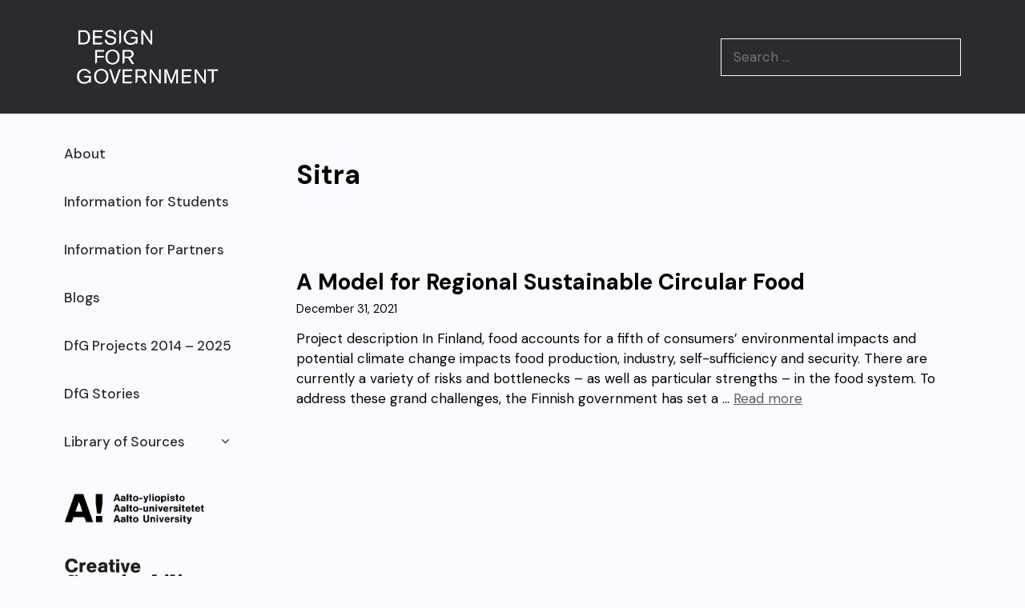

--- FILE ---
content_type: text/html; charset=UTF-8
request_url: https://dfg-course.aalto.fi/category/partners/sitra/
body_size: 10728
content:
<!DOCTYPE html>
<html lang="en-US">
<head>
	<meta charset="UTF-8">
	<title>Sitra</title>
<meta name='robots' content='max-image-preview:large' />
<meta name="viewport" content="width=device-width, initial-scale=1"><link href='https://fonts.gstatic.com' crossorigin rel='preconnect' />
<link href='https://fonts.googleapis.com' crossorigin rel='preconnect' />
<link rel="alternate" type="application/rss+xml" title=" &raquo; Feed" href="https://dfg-course.aalto.fi/feed/" />
<link rel="alternate" type="application/rss+xml" title=" &raquo; Comments Feed" href="https://dfg-course.aalto.fi/comments/feed/" />
<link rel="alternate" type="application/rss+xml" title=" &raquo; Sitra Category Feed" href="https://dfg-course.aalto.fi/category/partners/sitra/feed/" />
		<!-- This site uses the Google Analytics by MonsterInsights plugin v9.11.1 - Using Analytics tracking - https://www.monsterinsights.com/ -->
		<!-- Note: MonsterInsights is not currently configured on this site. The site owner needs to authenticate with Google Analytics in the MonsterInsights settings panel. -->
					<!-- No tracking code set -->
				<!-- / Google Analytics by MonsterInsights -->
		<script>
window._wpemojiSettings = {"baseUrl":"https:\/\/s.w.org\/images\/core\/emoji\/14.0.0\/72x72\/","ext":".png","svgUrl":"https:\/\/s.w.org\/images\/core\/emoji\/14.0.0\/svg\/","svgExt":".svg","source":{"concatemoji":"https:\/\/dfg-course.aalto.fi\/wp-includes\/js\/wp-emoji-release.min.js?ver=6.1.9"}};
/*! This file is auto-generated */
!function(e,a,t){var n,r,o,i=a.createElement("canvas"),p=i.getContext&&i.getContext("2d");function s(e,t){var a=String.fromCharCode,e=(p.clearRect(0,0,i.width,i.height),p.fillText(a.apply(this,e),0,0),i.toDataURL());return p.clearRect(0,0,i.width,i.height),p.fillText(a.apply(this,t),0,0),e===i.toDataURL()}function c(e){var t=a.createElement("script");t.src=e,t.defer=t.type="text/javascript",a.getElementsByTagName("head")[0].appendChild(t)}for(o=Array("flag","emoji"),t.supports={everything:!0,everythingExceptFlag:!0},r=0;r<o.length;r++)t.supports[o[r]]=function(e){if(p&&p.fillText)switch(p.textBaseline="top",p.font="600 32px Arial",e){case"flag":return s([127987,65039,8205,9895,65039],[127987,65039,8203,9895,65039])?!1:!s([55356,56826,55356,56819],[55356,56826,8203,55356,56819])&&!s([55356,57332,56128,56423,56128,56418,56128,56421,56128,56430,56128,56423,56128,56447],[55356,57332,8203,56128,56423,8203,56128,56418,8203,56128,56421,8203,56128,56430,8203,56128,56423,8203,56128,56447]);case"emoji":return!s([129777,127995,8205,129778,127999],[129777,127995,8203,129778,127999])}return!1}(o[r]),t.supports.everything=t.supports.everything&&t.supports[o[r]],"flag"!==o[r]&&(t.supports.everythingExceptFlag=t.supports.everythingExceptFlag&&t.supports[o[r]]);t.supports.everythingExceptFlag=t.supports.everythingExceptFlag&&!t.supports.flag,t.DOMReady=!1,t.readyCallback=function(){t.DOMReady=!0},t.supports.everything||(n=function(){t.readyCallback()},a.addEventListener?(a.addEventListener("DOMContentLoaded",n,!1),e.addEventListener("load",n,!1)):(e.attachEvent("onload",n),a.attachEvent("onreadystatechange",function(){"complete"===a.readyState&&t.readyCallback()})),(e=t.source||{}).concatemoji?c(e.concatemoji):e.wpemoji&&e.twemoji&&(c(e.twemoji),c(e.wpemoji)))}(window,document,window._wpemojiSettings);
</script>
<style>
img.wp-smiley,
img.emoji {
	display: inline !important;
	border: none !important;
	box-shadow: none !important;
	height: 1em !important;
	width: 1em !important;
	margin: 0 0.07em !important;
	vertical-align: -0.1em !important;
	background: none !important;
	padding: 0 !important;
}
</style>
	<link rel='stylesheet' id='wp-block-library-css' href='https://dfg-course.aalto.fi/wp-includes/css/dist/block-library/style.min.css?ver=6.1.9' media='all' />
<link rel='stylesheet' id='awsm-ead-public-css' href='https://dfg-course.aalto.fi/wp-content/plugins/embed-any-document/css/embed-public.min.css?ver=2.7.2' media='all' />
<link rel='stylesheet' id='classic-theme-styles-css' href='https://dfg-course.aalto.fi/wp-includes/css/classic-themes.min.css?ver=1' media='all' />
<style id='global-styles-inline-css'>
body{--wp--preset--color--black: #000000;--wp--preset--color--cyan-bluish-gray: #abb8c3;--wp--preset--color--white: #ffffff;--wp--preset--color--pale-pink: #f78da7;--wp--preset--color--vivid-red: #cf2e2e;--wp--preset--color--luminous-vivid-orange: #ff6900;--wp--preset--color--luminous-vivid-amber: #fcb900;--wp--preset--color--light-green-cyan: #7bdcb5;--wp--preset--color--vivid-green-cyan: #00d084;--wp--preset--color--pale-cyan-blue: #8ed1fc;--wp--preset--color--vivid-cyan-blue: #0693e3;--wp--preset--color--vivid-purple: #9b51e0;--wp--preset--color--very-dark-grey: var(--very-dark-grey);--wp--preset--color--orange: var(--orange);--wp--preset--color--dark-grey: var(--dark-grey);--wp--preset--color--blue-violet: var(--blue-violet);--wp--preset--color--light-white: var(--light-white);--wp--preset--color--light-grey: var(--light-grey);--wp--preset--color--global-color-7: var(--global-color-7);--wp--preset--color--global-color-8: var(--global-color-8);--wp--preset--color--purple: var(--purple);--wp--preset--color--yellow: var(--yellow);--wp--preset--color--medium-grey: var(--medium-grey);--wp--preset--gradient--vivid-cyan-blue-to-vivid-purple: linear-gradient(135deg,rgba(6,147,227,1) 0%,rgb(155,81,224) 100%);--wp--preset--gradient--light-green-cyan-to-vivid-green-cyan: linear-gradient(135deg,rgb(122,220,180) 0%,rgb(0,208,130) 100%);--wp--preset--gradient--luminous-vivid-amber-to-luminous-vivid-orange: linear-gradient(135deg,rgba(252,185,0,1) 0%,rgba(255,105,0,1) 100%);--wp--preset--gradient--luminous-vivid-orange-to-vivid-red: linear-gradient(135deg,rgba(255,105,0,1) 0%,rgb(207,46,46) 100%);--wp--preset--gradient--very-light-gray-to-cyan-bluish-gray: linear-gradient(135deg,rgb(238,238,238) 0%,rgb(169,184,195) 100%);--wp--preset--gradient--cool-to-warm-spectrum: linear-gradient(135deg,rgb(74,234,220) 0%,rgb(151,120,209) 20%,rgb(207,42,186) 40%,rgb(238,44,130) 60%,rgb(251,105,98) 80%,rgb(254,248,76) 100%);--wp--preset--gradient--blush-light-purple: linear-gradient(135deg,rgb(255,206,236) 0%,rgb(152,150,240) 100%);--wp--preset--gradient--blush-bordeaux: linear-gradient(135deg,rgb(254,205,165) 0%,rgb(254,45,45) 50%,rgb(107,0,62) 100%);--wp--preset--gradient--luminous-dusk: linear-gradient(135deg,rgb(255,203,112) 0%,rgb(199,81,192) 50%,rgb(65,88,208) 100%);--wp--preset--gradient--pale-ocean: linear-gradient(135deg,rgb(255,245,203) 0%,rgb(182,227,212) 50%,rgb(51,167,181) 100%);--wp--preset--gradient--electric-grass: linear-gradient(135deg,rgb(202,248,128) 0%,rgb(113,206,126) 100%);--wp--preset--gradient--midnight: linear-gradient(135deg,rgb(2,3,129) 0%,rgb(40,116,252) 100%);--wp--preset--duotone--dark-grayscale: url('#wp-duotone-dark-grayscale');--wp--preset--duotone--grayscale: url('#wp-duotone-grayscale');--wp--preset--duotone--purple-yellow: url('#wp-duotone-purple-yellow');--wp--preset--duotone--blue-red: url('#wp-duotone-blue-red');--wp--preset--duotone--midnight: url('#wp-duotone-midnight');--wp--preset--duotone--magenta-yellow: url('#wp-duotone-magenta-yellow');--wp--preset--duotone--purple-green: url('#wp-duotone-purple-green');--wp--preset--duotone--blue-orange: url('#wp-duotone-blue-orange');--wp--preset--font-size--small: 13px;--wp--preset--font-size--medium: 20px;--wp--preset--font-size--large: 36px;--wp--preset--font-size--x-large: 42px;--wp--preset--spacing--20: 0.44rem;--wp--preset--spacing--30: 0.67rem;--wp--preset--spacing--40: 1rem;--wp--preset--spacing--50: 1.5rem;--wp--preset--spacing--60: 2.25rem;--wp--preset--spacing--70: 3.38rem;--wp--preset--spacing--80: 5.06rem;}:where(.is-layout-flex){gap: 0.5em;}body .is-layout-flow > .alignleft{float: left;margin-inline-start: 0;margin-inline-end: 2em;}body .is-layout-flow > .alignright{float: right;margin-inline-start: 2em;margin-inline-end: 0;}body .is-layout-flow > .aligncenter{margin-left: auto !important;margin-right: auto !important;}body .is-layout-constrained > .alignleft{float: left;margin-inline-start: 0;margin-inline-end: 2em;}body .is-layout-constrained > .alignright{float: right;margin-inline-start: 2em;margin-inline-end: 0;}body .is-layout-constrained > .aligncenter{margin-left: auto !important;margin-right: auto !important;}body .is-layout-constrained > :where(:not(.alignleft):not(.alignright):not(.alignfull)){max-width: var(--wp--style--global--content-size);margin-left: auto !important;margin-right: auto !important;}body .is-layout-constrained > .alignwide{max-width: var(--wp--style--global--wide-size);}body .is-layout-flex{display: flex;}body .is-layout-flex{flex-wrap: wrap;align-items: center;}body .is-layout-flex > *{margin: 0;}:where(.wp-block-columns.is-layout-flex){gap: 2em;}.has-black-color{color: var(--wp--preset--color--black) !important;}.has-cyan-bluish-gray-color{color: var(--wp--preset--color--cyan-bluish-gray) !important;}.has-white-color{color: var(--wp--preset--color--white) !important;}.has-pale-pink-color{color: var(--wp--preset--color--pale-pink) !important;}.has-vivid-red-color{color: var(--wp--preset--color--vivid-red) !important;}.has-luminous-vivid-orange-color{color: var(--wp--preset--color--luminous-vivid-orange) !important;}.has-luminous-vivid-amber-color{color: var(--wp--preset--color--luminous-vivid-amber) !important;}.has-light-green-cyan-color{color: var(--wp--preset--color--light-green-cyan) !important;}.has-vivid-green-cyan-color{color: var(--wp--preset--color--vivid-green-cyan) !important;}.has-pale-cyan-blue-color{color: var(--wp--preset--color--pale-cyan-blue) !important;}.has-vivid-cyan-blue-color{color: var(--wp--preset--color--vivid-cyan-blue) !important;}.has-vivid-purple-color{color: var(--wp--preset--color--vivid-purple) !important;}.has-black-background-color{background-color: var(--wp--preset--color--black) !important;}.has-cyan-bluish-gray-background-color{background-color: var(--wp--preset--color--cyan-bluish-gray) !important;}.has-white-background-color{background-color: var(--wp--preset--color--white) !important;}.has-pale-pink-background-color{background-color: var(--wp--preset--color--pale-pink) !important;}.has-vivid-red-background-color{background-color: var(--wp--preset--color--vivid-red) !important;}.has-luminous-vivid-orange-background-color{background-color: var(--wp--preset--color--luminous-vivid-orange) !important;}.has-luminous-vivid-amber-background-color{background-color: var(--wp--preset--color--luminous-vivid-amber) !important;}.has-light-green-cyan-background-color{background-color: var(--wp--preset--color--light-green-cyan) !important;}.has-vivid-green-cyan-background-color{background-color: var(--wp--preset--color--vivid-green-cyan) !important;}.has-pale-cyan-blue-background-color{background-color: var(--wp--preset--color--pale-cyan-blue) !important;}.has-vivid-cyan-blue-background-color{background-color: var(--wp--preset--color--vivid-cyan-blue) !important;}.has-vivid-purple-background-color{background-color: var(--wp--preset--color--vivid-purple) !important;}.has-black-border-color{border-color: var(--wp--preset--color--black) !important;}.has-cyan-bluish-gray-border-color{border-color: var(--wp--preset--color--cyan-bluish-gray) !important;}.has-white-border-color{border-color: var(--wp--preset--color--white) !important;}.has-pale-pink-border-color{border-color: var(--wp--preset--color--pale-pink) !important;}.has-vivid-red-border-color{border-color: var(--wp--preset--color--vivid-red) !important;}.has-luminous-vivid-orange-border-color{border-color: var(--wp--preset--color--luminous-vivid-orange) !important;}.has-luminous-vivid-amber-border-color{border-color: var(--wp--preset--color--luminous-vivid-amber) !important;}.has-light-green-cyan-border-color{border-color: var(--wp--preset--color--light-green-cyan) !important;}.has-vivid-green-cyan-border-color{border-color: var(--wp--preset--color--vivid-green-cyan) !important;}.has-pale-cyan-blue-border-color{border-color: var(--wp--preset--color--pale-cyan-blue) !important;}.has-vivid-cyan-blue-border-color{border-color: var(--wp--preset--color--vivid-cyan-blue) !important;}.has-vivid-purple-border-color{border-color: var(--wp--preset--color--vivid-purple) !important;}.has-vivid-cyan-blue-to-vivid-purple-gradient-background{background: var(--wp--preset--gradient--vivid-cyan-blue-to-vivid-purple) !important;}.has-light-green-cyan-to-vivid-green-cyan-gradient-background{background: var(--wp--preset--gradient--light-green-cyan-to-vivid-green-cyan) !important;}.has-luminous-vivid-amber-to-luminous-vivid-orange-gradient-background{background: var(--wp--preset--gradient--luminous-vivid-amber-to-luminous-vivid-orange) !important;}.has-luminous-vivid-orange-to-vivid-red-gradient-background{background: var(--wp--preset--gradient--luminous-vivid-orange-to-vivid-red) !important;}.has-very-light-gray-to-cyan-bluish-gray-gradient-background{background: var(--wp--preset--gradient--very-light-gray-to-cyan-bluish-gray) !important;}.has-cool-to-warm-spectrum-gradient-background{background: var(--wp--preset--gradient--cool-to-warm-spectrum) !important;}.has-blush-light-purple-gradient-background{background: var(--wp--preset--gradient--blush-light-purple) !important;}.has-blush-bordeaux-gradient-background{background: var(--wp--preset--gradient--blush-bordeaux) !important;}.has-luminous-dusk-gradient-background{background: var(--wp--preset--gradient--luminous-dusk) !important;}.has-pale-ocean-gradient-background{background: var(--wp--preset--gradient--pale-ocean) !important;}.has-electric-grass-gradient-background{background: var(--wp--preset--gradient--electric-grass) !important;}.has-midnight-gradient-background{background: var(--wp--preset--gradient--midnight) !important;}.has-small-font-size{font-size: var(--wp--preset--font-size--small) !important;}.has-medium-font-size{font-size: var(--wp--preset--font-size--medium) !important;}.has-large-font-size{font-size: var(--wp--preset--font-size--large) !important;}.has-x-large-font-size{font-size: var(--wp--preset--font-size--x-large) !important;}
.wp-block-navigation a:where(:not(.wp-element-button)){color: inherit;}
:where(.wp-block-columns.is-layout-flex){gap: 2em;}
.wp-block-pullquote{font-size: 1.5em;line-height: 1.6;}
</style>
<link rel='stylesheet' id='menu-image-css' href='https://dfg-course.aalto.fi/wp-content/plugins/menu-image/includes/css/menu-image.css?ver=3.0.8' media='all' />
<link rel='stylesheet' id='dashicons-css' href='https://dfg-course.aalto.fi/wp-includes/css/dashicons.min.css?ver=6.1.9' media='all' />
<link rel='stylesheet' id='generate-widget-areas-css' href='https://dfg-course.aalto.fi/wp-content/themes/generatepress/assets/css/components/widget-areas.min.css?ver=3.3.1' media='all' />
<link rel='stylesheet' id='generate-style-css' href='https://dfg-course.aalto.fi/wp-content/themes/generatepress/assets/css/main.min.css?ver=3.3.1' media='all' />
<style id='generate-style-inline-css'>
body{background-color:var(--light-white);color:#000000;}a{color:var(--dark-grey);}a{text-decoration:underline;}.entry-title a, .site-branding a, a.button, .wp-block-button__link, .main-navigation a{text-decoration:none;}a:hover, a:focus, a:active{color:var(--blue-violet);}.wp-block-group__inner-container{max-width:1200px;margin-left:auto;margin-right:auto;}.site-header .header-image{width:210px;}.navigation-search{position:absolute;left:-99999px;pointer-events:none;visibility:hidden;z-index:20;width:100%;top:0;transition:opacity 100ms ease-in-out;opacity:0;}.navigation-search.nav-search-active{left:0;right:0;pointer-events:auto;visibility:visible;opacity:1;}.navigation-search input[type="search"]{outline:0;border:0;vertical-align:bottom;line-height:1;opacity:0.9;width:100%;z-index:20;border-radius:0;-webkit-appearance:none;height:60px;}.navigation-search input::-ms-clear{display:none;width:0;height:0;}.navigation-search input::-ms-reveal{display:none;width:0;height:0;}.navigation-search input::-webkit-search-decoration, .navigation-search input::-webkit-search-cancel-button, .navigation-search input::-webkit-search-results-button, .navigation-search input::-webkit-search-results-decoration{display:none;}.gen-sidebar-nav .navigation-search{top:auto;bottom:0;}.dropdown-click .main-navigation ul ul{display:none;visibility:hidden;}.dropdown-click .main-navigation ul ul ul.toggled-on{left:0;top:auto;position:relative;box-shadow:none;border-bottom:1px solid rgba(0,0,0,0.05);}.dropdown-click .main-navigation ul ul li:last-child > ul.toggled-on{border-bottom:0;}.dropdown-click .main-navigation ul.toggled-on, .dropdown-click .main-navigation ul li.sfHover > ul.toggled-on{display:block;left:auto;right:auto;opacity:1;visibility:visible;pointer-events:auto;height:auto;overflow:visible;float:none;}.dropdown-click .main-navigation.sub-menu-left .sub-menu.toggled-on, .dropdown-click .main-navigation.sub-menu-left ul li.sfHover > ul.toggled-on{right:0;}.dropdown-click nav ul ul ul{background-color:transparent;}.dropdown-click .widget-area .main-navigation ul ul{top:auto;position:absolute;float:none;width:100%;left:-99999px;}.dropdown-click .widget-area .main-navigation ul ul.toggled-on{position:relative;left:0;right:0;}.dropdown-click .widget-area.sidebar .main-navigation ul li.sfHover ul, .dropdown-click .widget-area.sidebar .main-navigation ul li:hover ul{right:0;left:0;}.dropdown-click .sfHover > a > .dropdown-menu-toggle > .gp-icon svg{transform:rotate(180deg);}:root{--very-dark-grey:#2b2a2f;--orange:#e86900;--dark-grey:#5f5f5f;--blue-violet:#4831D4;--light-white:#fbfaff;--light-grey:#e9e8eb;--global-color-7:#fff00c;--global-color-8:#019AF5;--purple:#75018A;--yellow:#FFCD01;--medium-grey:#a6a6a6;}:root .has-very-dark-grey-color{color:var(--very-dark-grey);}:root .has-very-dark-grey-background-color{background-color:var(--very-dark-grey);}:root .has-orange-color{color:var(--orange);}:root .has-orange-background-color{background-color:var(--orange);}:root .has-dark-grey-color{color:var(--dark-grey);}:root .has-dark-grey-background-color{background-color:var(--dark-grey);}:root .has-blue-violet-color{color:var(--blue-violet);}:root .has-blue-violet-background-color{background-color:var(--blue-violet);}:root .has-light-white-color{color:var(--light-white);}:root .has-light-white-background-color{background-color:var(--light-white);}:root .has-light-grey-color{color:var(--light-grey);}:root .has-light-grey-background-color{background-color:var(--light-grey);}:root .has-global-color-7-color{color:var(--global-color-7);}:root .has-global-color-7-background-color{background-color:var(--global-color-7);}:root .has-global-color-8-color{color:var(--global-color-8);}:root .has-global-color-8-background-color{background-color:var(--global-color-8);}:root .has-purple-color{color:var(--purple);}:root .has-purple-background-color{background-color:var(--purple);}:root .has-yellow-color{color:var(--yellow);}:root .has-yellow-background-color{background-color:var(--yellow);}:root .has-medium-grey-color{color:var(--medium-grey);}:root .has-medium-grey-background-color{background-color:var(--medium-grey);}body, button, input, select, textarea{font-family:DM Sans, sans-serif;font-weight:normal;font-size:17px;}p{margin-bottom:1.3em;}.main-navigation a, .main-navigation .menu-toggle, .main-navigation .menu-bar-items{font-family:DM Sans, sans-serif;font-weight:500;font-size:17px;letter-spacing:0px;line-height:1px;}h1.entry-title{font-family:DM Sans, sans-serif;font-weight:700;font-size:34px;letter-spacing:0px;line-height:1em;}h2{font-family:DM Sans, sans-serif;font-weight:700;font-size:28px;margin-bottom:10px;}h3{font-family:DM Sans, sans-serif;font-weight:normal;text-transform:uppercase;font-size:20px;letter-spacing:0.5px;line-height:1.3em;margin-bottom:13px;}h4{font-family:DM Sans, sans-serif;font-weight:bold;font-size:18px;letter-spacing:0px;line-height:1.3em;margin-bottom:4px;}.main-title{font-family:DM Sans, sans-serif;font-weight:600;font-size:26px;letter-spacing:0.2px;}h5{font-family:DM Sans, sans-serif;font-weight:700;font-size:18px;margin-bottom:12px;}h6{font-family:Poppins, sans-serif;font-weight:700;text-transform:uppercase;font-size:100px;letter-spacing:-2px;line-height:80px;margin-bottom:0px;}h1{font-family:DM Sans, sans-serif;font-weight:700;font-size:34px;letter-spacing:0px;line-height:1em;margin-bottom:20px;}h2.entry-title{font-family:DM Sans, sans-serif;font-weight:700;font-size:28px;line-height:1.2em;}.top-bar{background-color:#636363;color:#ffffff;}.top-bar a{color:#ffffff;}.top-bar a:hover{color:#303030;}.site-header{background-color:var(--very-dark-grey);color:var(--light-white);}.site-header a{color:var(--light-white);}.site-header a:hover{color:var(--blue-violet);}.main-title a,.main-title a:hover{color:var(--light-white);}.site-description{color:var(--contrast-2);}.main-navigation,.main-navigation ul ul{background-color:var(--light-white);}.main-navigation .main-nav ul li a, .main-navigation .menu-toggle, .main-navigation .menu-bar-items{color:var(--very-dark-grey);}.main-navigation .main-nav ul li:not([class*="current-menu-"]):hover > a, .main-navigation .main-nav ul li:not([class*="current-menu-"]):focus > a, .main-navigation .main-nav ul li.sfHover:not([class*="current-menu-"]) > a, .main-navigation .menu-bar-item:hover > a, .main-navigation .menu-bar-item.sfHover > a{color:var(--blue-violet);background-color:var(--light-white);}button.menu-toggle:hover,button.menu-toggle:focus{color:var(--very-dark-grey);}.main-navigation .main-nav ul li[class*="current-menu-"] > a{color:var(--blue-violet);background-color:var(--light-white);}.navigation-search input[type="search"],.navigation-search input[type="search"]:active, .navigation-search input[type="search"]:focus, .main-navigation .main-nav ul li.search-item.active > a, .main-navigation .menu-bar-items .search-item.active > a{color:var(--global-color-14);background-color:#e9e8eb;opacity:1;}.main-navigation ul ul{background-color:#e9e8eb;}.main-navigation .main-nav ul ul li a{color:var(--very-dark-grey);}.main-navigation .main-nav ul ul li:not([class*="current-menu-"]):hover > a,.main-navigation .main-nav ul ul li:not([class*="current-menu-"]):focus > a, .main-navigation .main-nav ul ul li.sfHover:not([class*="current-menu-"]) > a{color:var(--blue-violet);background-color:#e9e8eb;}.main-navigation .main-nav ul ul li[class*="current-menu-"] > a{color:var(--blue-violet);background-color:var(--light-grey);}.separate-containers .inside-article, .separate-containers .comments-area, .separate-containers .page-header, .one-container .container, .separate-containers .paging-navigation, .inside-page-header{background-color:var(--base-3);}.entry-title a{color:var(--contrast);}.entry-title a:hover{color:var(--contrast-2);}.entry-meta{color:var(--contrast-2);}.sidebar .widget{color:var(--global-color-11);background-color:#2b2a2f;}.sidebar .widget .widget-title{color:var(--orange);}.footer-widgets{color:var(--light-grey);background-color:#2b2a2f;}.footer-widgets a{color:var(--light-grey);}.footer-widgets a:hover{color:var(--blue-violet);}.site-info{color:var(--light-grey);background-color:#2b2a2f;}.site-info a{color:var(--light-grey);}.site-info a:hover{color:var(--light-grey);}.footer-bar .widget_nav_menu .current-menu-item a{color:var(--light-grey);}input[type="text"],input[type="email"],input[type="url"],input[type="password"],input[type="search"],input[type="tel"],input[type="number"],textarea,select{color:var(--contrast);background-color:var(--global-color-14);border-color:var(--base);}input[type="text"]:focus,input[type="email"]:focus,input[type="url"]:focus,input[type="password"]:focus,input[type="search"]:focus,input[type="tel"]:focus,input[type="number"]:focus,textarea:focus,select:focus{color:var(--contrast);background-color:var(--global-color-14);border-color:var(--contrast-3);}button,html input[type="button"],input[type="reset"],input[type="submit"],a.button,a.wp-block-button__link:not(.has-background){color:var(--light-grey);background-color:var(--light-white);}button:hover,html input[type="button"]:hover,input[type="reset"]:hover,input[type="submit"]:hover,a.button:hover,button:focus,html input[type="button"]:focus,input[type="reset"]:focus,input[type="submit"]:focus,a.button:focus,a.wp-block-button__link:not(.has-background):active,a.wp-block-button__link:not(.has-background):focus,a.wp-block-button__link:not(.has-background):hover{color:var(--light-grey);background-color:var(--light-white);}a.generate-back-to-top{background-color:rgba( 0,0,0,0.4 );color:#ffffff;}a.generate-back-to-top:hover,a.generate-back-to-top:focus{background-color:rgba( 0,0,0,0.6 );color:#ffffff;}:root{--gp-search-modal-bg-color:var(--base-3);--gp-search-modal-text-color:var(--contrast);--gp-search-modal-overlay-bg-color:rgba(0,0,0,0.2);}@media (max-width:768px){.main-navigation .menu-bar-item:hover > a, .main-navigation .menu-bar-item.sfHover > a{background:none;color:var(--very-dark-grey);}}.nav-below-header .main-navigation .inside-navigation.grid-container, .nav-above-header .main-navigation .inside-navigation.grid-container{padding:0px 20px 0px 20px;}.site-main .wp-block-group__inner-container{padding:40px;}.separate-containers .paging-navigation{padding-top:20px;padding-bottom:20px;}.entry-content .alignwide, body:not(.no-sidebar) .entry-content .alignfull{margin-left:-40px;width:calc(100% + 80px);max-width:calc(100% + 80px);}.rtl .menu-item-has-children .dropdown-menu-toggle{padding-left:20px;}.rtl .main-navigation .main-nav ul li.menu-item-has-children > a{padding-right:20px;}@media (max-width:768px){.separate-containers .inside-article, .separate-containers .comments-area, .separate-containers .page-header, .separate-containers .paging-navigation, .one-container .site-content, .inside-page-header{padding:30px;}.site-main .wp-block-group__inner-container{padding:30px;}.inside-top-bar{padding-right:30px;padding-left:30px;}.inside-header{padding-right:30px;padding-left:30px;}.widget-area .widget{padding-top:30px;padding-right:30px;padding-bottom:30px;padding-left:30px;}.footer-widgets-container{padding-top:30px;padding-right:30px;padding-bottom:30px;padding-left:30px;}.inside-site-info{padding-right:30px;padding-left:30px;}.entry-content .alignwide, body:not(.no-sidebar) .entry-content .alignfull{margin-left:-30px;width:calc(100% + 60px);max-width:calc(100% + 60px);}.one-container .site-main .paging-navigation{margin-bottom:20px;}}/* End cached CSS */.is-right-sidebar{width:30%;}.is-left-sidebar{width:30%;}.site-content .content-area{width:70%;}@media (max-width:768px){.main-navigation .menu-toggle,.sidebar-nav-mobile:not(#sticky-placeholder){display:block;}.main-navigation ul,.gen-sidebar-nav,.main-navigation:not(.slideout-navigation):not(.toggled) .main-nav > ul,.has-inline-mobile-toggle #site-navigation .inside-navigation > *:not(.navigation-search):not(.main-nav){display:none;}.nav-align-right .inside-navigation,.nav-align-center .inside-navigation{justify-content:space-between;}}
</style>
<link rel='stylesheet' id='generate-font-icons-css' href='https://dfg-course.aalto.fi/wp-content/themes/generatepress/assets/css/components/font-icons.min.css?ver=3.3.1' media='all' />
<link rel='stylesheet' id='generate-google-fonts-css' href='https://fonts.googleapis.com/css?family=DM+Sans%3Aregular%2Citalic%2C500%2C500italic%2C700%2C700italic%7CPoppins%3A100%2C100italic%2C200%2C200italic%2C300%2C300italic%2Cregular%2Citalic%2C500%2C500italic%2C600%2C600italic%2C700%2C700italic%2C800%2C800italic%2C900%2C900italic&#038;display=auto&#038;ver=3.3.1' media='all' />
<script src='https://dfg-course.aalto.fi/wp-includes/js/jquery/jquery.min.js?ver=3.6.1' id='jquery-core-js'></script>
<script src='https://dfg-course.aalto.fi/wp-includes/js/jquery/jquery-migrate.min.js?ver=3.3.2' id='jquery-migrate-js'></script>
<link rel="https://api.w.org/" href="https://dfg-course.aalto.fi/wp-json/" /><link rel="alternate" type="application/json" href="https://dfg-course.aalto.fi/wp-json/wp/v2/categories/76" /><link rel="EditURI" type="application/rsd+xml" title="RSD" href="https://dfg-course.aalto.fi/xmlrpc.php?rsd" />
<link rel="wlwmanifest" type="application/wlwmanifest+xml" href="https://dfg-course.aalto.fi/wp-includes/wlwmanifest.xml" />
<meta name="generator" content="WordPress 6.1.9" />
<link rel="icon" href="https://dfg-course.aalto.fi/wp-content/uploads/2024/02/cropped-dfg_icon-3-32x32.png" sizes="32x32" />
<link rel="icon" href="https://dfg-course.aalto.fi/wp-content/uploads/2024/02/cropped-dfg_icon-3-192x192.png" sizes="192x192" />
<link rel="apple-touch-icon" href="https://dfg-course.aalto.fi/wp-content/uploads/2024/02/cropped-dfg_icon-3-180x180.png" />
<meta name="msapplication-TileImage" content="https://dfg-course.aalto.fi/wp-content/uploads/2024/02/cropped-dfg_icon-3-270x270.png" />
		<style id="wp-custom-css">
			.cat-links { 
	display: none; 
}
.home .entry-meta { 
	display: none;
}
.entry-meta .byline {
	display: none;
}
.entry-meta .tags-links {
	display: none;
}
.entry-meta .prev-post{
	display: none;
}
.post-navigation {
	display: none;
}



@media (min-width: 769px) {
    #left-sidebar {
        width: 270px;
    }
    body:not(.no-sidebar) 					#primary {
        width: calc(100% - 270px);
    }
	.search-item {
		background-color:red;
		display: none;
	}
}
@media (max-width: 769px) {
	.footer-widget-2 div {
		position: relative;
		float: left;
	}
	.has-text-align-right {
		text-align: left;
	}
	.header-widget{
		display: none;
	}
	.mobile-menu {
		display: none;
	}
	.special-logo a {
		width: 250px;
		
	}

}
#nf-field-8 {
	 width: 90px;
	 height: 45px;
	 border-radius: 40px;
	 background-color: #5f5f5f;
	 font-size: 14px;
	 font-weight: 400;
}

#nf-field-8:hover{
	background-color: #4831D4;
	color: #fbfaff;
	transition-delay: 0s;
}
.inside-left-sidebar{
	padding-left: 20px;
}
.is-style-outline a:visited{
	color: #4831D4;
	background-color: #fbfaff;
}
.is-style-outline a:hover{
	color: #fbfaff;
	background-color: #4831D4;
}
.is-style-outline.systematic-analysis a{
	color: #75018A;
}
.is-style-outline.systematic-analysis a:hover{
	color: #fbfaff;
	background-color: #75018A;
}
.is-style-outline.design-intervention a{
	color: #019AF5;
}
.is-style-outline.design-intervention a:hover{
	color: #fbfaff;
	background-color: #019AF5;
}
.is-style-outline.human-research a{
	color: #ffcd01;
}
.is-style-outline.human-research a:hover{
	color: #fbfaff;
	background-color: #ffcd01;
}
.is-style-outline.design-proposal a{
	color: #a6a6a6;
}
.is-style-outline.design-proposal a:hover{
	color: #fbfaff;
	background-color: #a6a6a6;
}
.post {
	margin: 0px;
}
.entry-summary p {
	margin-top: -20px;
}

.special-box {
	margin-left: 0px
}
.is-style-fill.special-button a:hover{
	background-color:#4831D4;
}

		</style>
		</head>

<body class="archive category category-sitra category-76 wp-custom-logo wp-embed-responsive left-sidebar nav-left-sidebar separate-containers nav-search-enabled header-aligned-left dropdown-click dropdown-click-menu-item" itemtype="https://schema.org/Blog" itemscope>
	<svg xmlns="http://www.w3.org/2000/svg" viewBox="0 0 0 0" width="0" height="0" focusable="false" role="none" style="visibility: hidden; position: absolute; left: -9999px; overflow: hidden;" ><defs><filter id="wp-duotone-dark-grayscale"><feColorMatrix color-interpolation-filters="sRGB" type="matrix" values=" .299 .587 .114 0 0 .299 .587 .114 0 0 .299 .587 .114 0 0 .299 .587 .114 0 0 " /><feComponentTransfer color-interpolation-filters="sRGB" ><feFuncR type="table" tableValues="0 0.49803921568627" /><feFuncG type="table" tableValues="0 0.49803921568627" /><feFuncB type="table" tableValues="0 0.49803921568627" /><feFuncA type="table" tableValues="1 1" /></feComponentTransfer><feComposite in2="SourceGraphic" operator="in" /></filter></defs></svg><svg xmlns="http://www.w3.org/2000/svg" viewBox="0 0 0 0" width="0" height="0" focusable="false" role="none" style="visibility: hidden; position: absolute; left: -9999px; overflow: hidden;" ><defs><filter id="wp-duotone-grayscale"><feColorMatrix color-interpolation-filters="sRGB" type="matrix" values=" .299 .587 .114 0 0 .299 .587 .114 0 0 .299 .587 .114 0 0 .299 .587 .114 0 0 " /><feComponentTransfer color-interpolation-filters="sRGB" ><feFuncR type="table" tableValues="0 1" /><feFuncG type="table" tableValues="0 1" /><feFuncB type="table" tableValues="0 1" /><feFuncA type="table" tableValues="1 1" /></feComponentTransfer><feComposite in2="SourceGraphic" operator="in" /></filter></defs></svg><svg xmlns="http://www.w3.org/2000/svg" viewBox="0 0 0 0" width="0" height="0" focusable="false" role="none" style="visibility: hidden; position: absolute; left: -9999px; overflow: hidden;" ><defs><filter id="wp-duotone-purple-yellow"><feColorMatrix color-interpolation-filters="sRGB" type="matrix" values=" .299 .587 .114 0 0 .299 .587 .114 0 0 .299 .587 .114 0 0 .299 .587 .114 0 0 " /><feComponentTransfer color-interpolation-filters="sRGB" ><feFuncR type="table" tableValues="0.54901960784314 0.98823529411765" /><feFuncG type="table" tableValues="0 1" /><feFuncB type="table" tableValues="0.71764705882353 0.25490196078431" /><feFuncA type="table" tableValues="1 1" /></feComponentTransfer><feComposite in2="SourceGraphic" operator="in" /></filter></defs></svg><svg xmlns="http://www.w3.org/2000/svg" viewBox="0 0 0 0" width="0" height="0" focusable="false" role="none" style="visibility: hidden; position: absolute; left: -9999px; overflow: hidden;" ><defs><filter id="wp-duotone-blue-red"><feColorMatrix color-interpolation-filters="sRGB" type="matrix" values=" .299 .587 .114 0 0 .299 .587 .114 0 0 .299 .587 .114 0 0 .299 .587 .114 0 0 " /><feComponentTransfer color-interpolation-filters="sRGB" ><feFuncR type="table" tableValues="0 1" /><feFuncG type="table" tableValues="0 0.27843137254902" /><feFuncB type="table" tableValues="0.5921568627451 0.27843137254902" /><feFuncA type="table" tableValues="1 1" /></feComponentTransfer><feComposite in2="SourceGraphic" operator="in" /></filter></defs></svg><svg xmlns="http://www.w3.org/2000/svg" viewBox="0 0 0 0" width="0" height="0" focusable="false" role="none" style="visibility: hidden; position: absolute; left: -9999px; overflow: hidden;" ><defs><filter id="wp-duotone-midnight"><feColorMatrix color-interpolation-filters="sRGB" type="matrix" values=" .299 .587 .114 0 0 .299 .587 .114 0 0 .299 .587 .114 0 0 .299 .587 .114 0 0 " /><feComponentTransfer color-interpolation-filters="sRGB" ><feFuncR type="table" tableValues="0 0" /><feFuncG type="table" tableValues="0 0.64705882352941" /><feFuncB type="table" tableValues="0 1" /><feFuncA type="table" tableValues="1 1" /></feComponentTransfer><feComposite in2="SourceGraphic" operator="in" /></filter></defs></svg><svg xmlns="http://www.w3.org/2000/svg" viewBox="0 0 0 0" width="0" height="0" focusable="false" role="none" style="visibility: hidden; position: absolute; left: -9999px; overflow: hidden;" ><defs><filter id="wp-duotone-magenta-yellow"><feColorMatrix color-interpolation-filters="sRGB" type="matrix" values=" .299 .587 .114 0 0 .299 .587 .114 0 0 .299 .587 .114 0 0 .299 .587 .114 0 0 " /><feComponentTransfer color-interpolation-filters="sRGB" ><feFuncR type="table" tableValues="0.78039215686275 1" /><feFuncG type="table" tableValues="0 0.94901960784314" /><feFuncB type="table" tableValues="0.35294117647059 0.47058823529412" /><feFuncA type="table" tableValues="1 1" /></feComponentTransfer><feComposite in2="SourceGraphic" operator="in" /></filter></defs></svg><svg xmlns="http://www.w3.org/2000/svg" viewBox="0 0 0 0" width="0" height="0" focusable="false" role="none" style="visibility: hidden; position: absolute; left: -9999px; overflow: hidden;" ><defs><filter id="wp-duotone-purple-green"><feColorMatrix color-interpolation-filters="sRGB" type="matrix" values=" .299 .587 .114 0 0 .299 .587 .114 0 0 .299 .587 .114 0 0 .299 .587 .114 0 0 " /><feComponentTransfer color-interpolation-filters="sRGB" ><feFuncR type="table" tableValues="0.65098039215686 0.40392156862745" /><feFuncG type="table" tableValues="0 1" /><feFuncB type="table" tableValues="0.44705882352941 0.4" /><feFuncA type="table" tableValues="1 1" /></feComponentTransfer><feComposite in2="SourceGraphic" operator="in" /></filter></defs></svg><svg xmlns="http://www.w3.org/2000/svg" viewBox="0 0 0 0" width="0" height="0" focusable="false" role="none" style="visibility: hidden; position: absolute; left: -9999px; overflow: hidden;" ><defs><filter id="wp-duotone-blue-orange"><feColorMatrix color-interpolation-filters="sRGB" type="matrix" values=" .299 .587 .114 0 0 .299 .587 .114 0 0 .299 .587 .114 0 0 .299 .587 .114 0 0 " /><feComponentTransfer color-interpolation-filters="sRGB" ><feFuncR type="table" tableValues="0.098039215686275 1" /><feFuncG type="table" tableValues="0 0.66274509803922" /><feFuncB type="table" tableValues="0.84705882352941 0.41960784313725" /><feFuncA type="table" tableValues="1 1" /></feComponentTransfer><feComposite in2="SourceGraphic" operator="in" /></filter></defs></svg><a class="screen-reader-text skip-link" href="#content" title="Skip to content">Skip to content</a>		<header class="site-header" id="masthead" aria-label="Site"  itemtype="https://schema.org/WPHeader" itemscope>
			<div class="inside-header grid-container">
				<div class="site-logo">
					<a href="https://dfg-course.aalto.fi/" rel="home">
						<img  class="header-image is-logo-image" alt="" src="https://dfg-course.aalto.fi/wp-content/uploads/2024/02/LOGO_white_text.png" width="811" height="394" />
					</a>
				</div>			<div class="header-widget">
				<aside id="block-21" class="widget inner-padding widget_block widget_search"><form role="search" method="get" action="https://dfg-course.aalto.fi/" class="wp-block-search__no-button aligncenter special-search wp-block-search"><label for="wp-block-search__input-1" class="wp-block-search__label screen-reader-text">Search</label><div class="wp-block-search__inside-wrapper "  style="width: 300px"><input type="search" id="wp-block-search__input-1" class="wp-block-search__input wp-block-search__input" name="s" value="" placeholder="Search ..."  required /></div></form></aside>			</div>
						</div>
		</header>
		
	<div class="site grid-container container hfeed" id="page">
				<div class="site-content" id="content">
			
	<div class="content-area" id="primary">
		<main class="site-main" id="main">
					<header class="page-header" aria-label="Page">
			
			<h1 class="page-title">
				Sitra			</h1>

					</header>
		<article id="post-5029" class="post-5029 post type-post status-publish format-standard hentry category-dfg-2017 category-ministry-of-environment category-ministry-of-forestry-and-agriculture category-motiva category-service-delivery category-sitra category-sustainability-transitions tag-project-17" itemtype="https://schema.org/CreativeWork" itemscope>
	<div class="inside-article">
					<header class="entry-header" aria-label="Content">
				<h2 class="entry-title" itemprop="headline"><a href="https://dfg-course.aalto.fi/2021/a-model-for-regional-sustainable-circular-food/" rel="bookmark">A Model for Regional Sustainable Circular Food</a></h2>		<div class="entry-meta">
			<span class="posted-on"><time class="updated" datetime="2022-02-03T17:32:20+02:00" itemprop="dateModified">February 3, 2022</time><time class="entry-date published" datetime="2021-12-31T11:14:28+02:00" itemprop="datePublished">December 31, 2021</time></span> <span class="byline">by <span class="author vcard" itemprop="author" itemtype="https://schema.org/Person" itemscope><a class="url fn n" href="https://dfg-course.aalto.fi/author/gfdadmin/" title="View all posts by DfG" rel="author" itemprop="url"><span class="author-name" itemprop="name">DfG</span></a></span></span> 		</div>
					</header>
			
			<div class="entry-summary" itemprop="text">
				<p>Project description In Finland, food accounts for a fifth of consumers’ environmental impacts and potential climate change impacts food production, industry, self-sufficiency and security. There are currently a variety of risks and bottlenecks – as well as particular strengths – in the food system. To address these grand challenges, the Finnish government has set a &#8230; <a title="A Model for Regional Sustainable Circular Food" class="read-more" href="https://dfg-course.aalto.fi/2021/a-model-for-regional-sustainable-circular-food/" aria-label="More on A Model for Regional Sustainable Circular Food">Read more</a></p>
			</div>

				<footer class="entry-meta" aria-label="Entry meta">
			<span class="cat-links"><span class="screen-reader-text">Categories </span><a href="https://dfg-course.aalto.fi/category/year/dfg-2017/" rel="category tag">DfG 2017</a>, <a href="https://dfg-course.aalto.fi/category/partners/ministry-of-environment/" rel="category tag">Ministry of Environment</a>, <a href="https://dfg-course.aalto.fi/category/partners/ministry-of-forestry-and-agriculture/" rel="category tag">Ministry of Forestry and Agriculture</a>, <a href="https://dfg-course.aalto.fi/category/partners/motiva/" rel="category tag">Motiva</a>, <a href="https://dfg-course.aalto.fi/category/project/service-delivery/" rel="category tag">Service Delivery</a>, <a href="https://dfg-course.aalto.fi/category/partners/sitra/" rel="category tag">Sitra</a>, <a href="https://dfg-course.aalto.fi/category/project/sustainability-transitions/" rel="category tag">Sustainability Transitions</a></span> <span class="tags-links"><span class="screen-reader-text">Tags </span><a href="https://dfg-course.aalto.fi/tag/project-17/" rel="tag">project-17</a></span> 		</footer>
			</div>
</article>
		</main>
	</div>

	<div class="widget-area sidebar is-left-sidebar" id="left-sidebar">
	<div class="inside-left-sidebar">
		<div class="gen-sidebar-nav">		<nav class="main-navigation grid-container has-menu-bar-items sub-menu-right" id="site-navigation" aria-label="Primary"  itemtype="https://schema.org/SiteNavigationElement" itemscope>
			<div class="inside-navigation">
				<form method="get" class="search-form navigation-search" action="https://dfg-course.aalto.fi/">
					<input type="search" class="search-field" value="" name="s" title="Search" />
				</form>				<button class="menu-toggle" aria-controls="primary-menu" aria-expanded="false">
					<span class="mobile-menu">Menu</span>				</button>
				<div id="primary-menu" class="main-nav"><ul id="menu-dfg" class=" menu sf-menu"><li id="menu-item-4809" class="menu-item menu-item-type-post_type menu-item-object-page menu-item-4809"><a href="https://dfg-course.aalto.fi/about/">About</a></li>
<li id="menu-item-5308" class="menu-item menu-item-type-post_type menu-item-object-page menu-item-5308"><a href="https://dfg-course.aalto.fi/information-for-students/">Information for Students</a></li>
<li id="menu-item-4820" class="menu-item menu-item-type-post_type menu-item-object-page menu-item-4820"><a href="https://dfg-course.aalto.fi/information-for-partners/">Information for Partners</a></li>
<li id="menu-item-5278" class="menu-item menu-item-type-post_type menu-item-object-page menu-item-5278"><a href="https://dfg-course.aalto.fi/blogs/">Blogs</a></li>
<li id="menu-item-4819" class="menu-item menu-item-type-post_type menu-item-object-page menu-item-4819"><a href="https://dfg-course.aalto.fi/dfg-projects-2014-2025/">DfG Projects 2014 – 2025</a></li>
<li id="menu-item-4808" class="menu-item menu-item-type-post_type menu-item-object-page menu-item-4808"><a href="https://dfg-course.aalto.fi/dfg-stories/">DfG Stories</a></li>
<li id="menu-item-4847" class="menu-item menu-item-type-custom menu-item-object-custom menu-item-has-children menu-item-4847"><a>Library of Sources<span role="presentation" class="dropdown-menu-toggle"></span></a>
<ul class="sub-menu">
	<li id="menu-item-4806" class="menu-item menu-item-type-post_type menu-item-object-page menu-item-4806"><a href="https://dfg-course.aalto.fi/articles-and-news/">Articles and Links</a></li>
	<li id="menu-item-5273" class="menu-item menu-item-type-post_type menu-item-object-page menu-item-5273"><a href="https://dfg-course.aalto.fi/dfg-open-lectures/">DfG Open Lectures</a></li>
	<li id="menu-item-5275" class="menu-item menu-item-type-post_type menu-item-object-page menu-item-5275"><a href="https://dfg-course.aalto.fi/dfg-events/">DfG Events</a></li>
</ul>
</li>
<li id="menu-item-5798" class="special-logo menu-item menu-item-type-custom menu-item-object-custom menu-item-5798"><a href="https://www.aalto.fi/en" class="menu-image-title-hide menu-image-not-hovered"><span class="menu-image-title-hide menu-image-title">aalto-logo</span><img width="1095" height="548" src="https://dfg-course.aalto.fi/wp-content/uploads/2022/02/logo-73056-1-1.png" class="menu-image menu-image-title-hide" alt="" decoding="async" /></a></li>
<li id="menu-item-6041" class="special-logo menu-item menu-item-type-custom menu-item-object-custom menu-item-6041"><a href="https://www.aalto.fi/en/creative-sustainability" class="menu-image-title-hide menu-image-not-hovered"><span class="menu-image-title-hide menu-image-title">cs-logo</span><img width="573" height="116" src="https://dfg-course.aalto.fi/wp-content/uploads/2022/02/Artboard-1@3x.png" class="menu-image menu-image-title-hide" alt="" decoding="async" /></a></li>
</ul></div><div class="menu-bar-items"><span class="menu-bar-item search-item"><a aria-label="Open Search Bar" href="#"></a></span></div>			</div>
		</nav>
		</div>	</div>
</div>

	</div>
</div>


<div class="site-footer footer-bar-active footer-bar-align-center">
				<div id="footer-widgets" class="site footer-widgets">
				<div class="footer-widgets-container grid-container">
					<div class="inside-footer-widgets">
							<div class="footer-widget-1">
		<aside id="block-26" class="widget inner-padding widget_block">
<div class="is-layout-flow wp-block-group"><div class="wp-block-group__inner-container">
<h2>Contact</h2>



<p><a href="https://dfg-course.aalto.fi/mailing-list/" data-type="page" data-id="1117">Join Mailing List</a><br><a href="mailto:nuria.solsona@aalto.fi">Send e-mail</a></p>



<p><a href="https://dfg-course.aalto.fi/accessibility-statement/">Accessibility statement</a></p>
</div></div>
</aside>	</div>
		<div class="footer-widget-2">
		<aside id="block-27" class="widget inner-padding widget_block">
<div class="is-layout-flow wp-block-group"><div class="wp-block-group__inner-container">
<h2 class="has-text-align-right">Follow us</h2>



<p class="has-text-align-right"><a href="https://www.facebook.com/designforgovernment">Facebook<br></a><a href="https://twitter.com/Design_For_Gov">Twitter</a><br><a href="https://www.instagram.com/aaltocs/">CS Instagram<br></a><a href="https://www.facebook.com/groups/designforgovernment">Alumni</a></p>
</div></div>
</aside>	</div>
						</div>
				</div>
			</div>
					<footer class="site-info" aria-label="Site"  itemtype="https://schema.org/WPFooter" itemscope>
			<div class="inside-site-info grid-container">
						<div class="footer-bar">
			<aside id="block-6" class="widget inner-padding widget_block widget_text">
<p></p>
</aside><aside id="block-7" class="widget inner-padding widget_block widget_text">
<p></p>
</aside>		</div>
						<div class="copyright-bar">
					<span class="copyright">&copy; 2026 </span> &bull; Built with <a href="https://generatepress.com" itemprop="url">GeneratePress</a>				</div>
			</div>
		</footer>
		</div>

<script id="generate-a11y">!function(){"use strict";if("querySelector"in document&&"addEventListener"in window){var e=document.body;e.addEventListener("mousedown",function(){e.classList.add("using-mouse")}),e.addEventListener("keydown",function(){e.classList.remove("using-mouse")})}}();</script>	<script>
		var target, nav, clone;
		nav = document.getElementById( 'site-navigation' );
		if ( nav ) {
			clone = nav.cloneNode( true );
			clone.className += ' sidebar-nav-mobile';
			clone.setAttribute( 'aria-label', 'Mobile Menu' );
			target = document.getElementById( 'masthead' );
			if ( target ) {
				target.insertAdjacentHTML( 'afterend', clone.outerHTML );
			} else {
				document.body.insertAdjacentHTML( 'afterbegin', clone.outerHTML )
			}
		}
	</script>
	<script src='https://dfg-course.aalto.fi/wp-content/plugins/embed-any-document/js/pdfobject.min.js?ver=2.7.2' id='awsm-ead-pdf-object-js'></script>
<script id='awsm-ead-public-js-extra'>
var eadPublic = [];
</script>
<script src='https://dfg-course.aalto.fi/wp-content/plugins/embed-any-document/js/embed-public.min.js?ver=2.7.2' id='awsm-ead-public-js'></script>
<!--[if lte IE 11]>
<script src='https://dfg-course.aalto.fi/wp-content/themes/generatepress/assets/js/classList.min.js?ver=3.3.1' id='generate-classlist-js'></script>
<![endif]-->
<script id='generate-menu-js-extra'>
var generatepressMenu = {"toggleOpenedSubMenus":"1","openSubMenuLabel":"Open Sub-Menu","closeSubMenuLabel":"Close Sub-Menu"};
</script>
<script src='https://dfg-course.aalto.fi/wp-content/themes/generatepress/assets/js/menu.min.js?ver=3.3.1' id='generate-menu-js'></script>
<script src='https://dfg-course.aalto.fi/wp-content/themes/generatepress/assets/js/dropdown-click.min.js?ver=3.3.1' id='generate-dropdown-click-js'></script>
<script id='generate-navigation-search-js-extra'>
var generatepressNavSearch = {"open":"Open Search Bar","close":"Close Search Bar"};
</script>
<script src='https://dfg-course.aalto.fi/wp-content/themes/generatepress/assets/js/navigation-search.min.js?ver=3.3.1' id='generate-navigation-search-js'></script>

</body>
</html>
